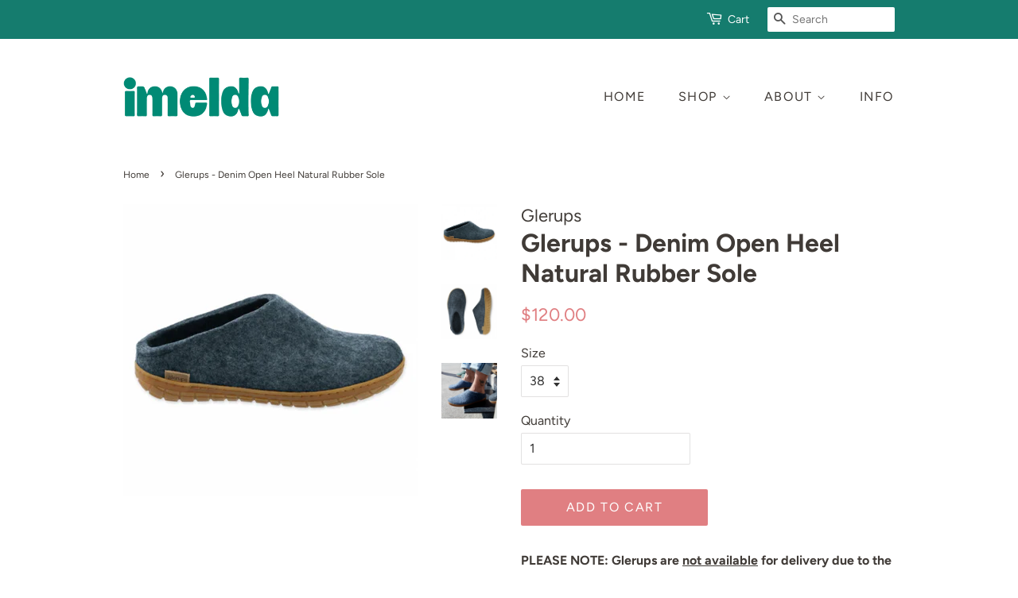

--- FILE ---
content_type: text/html; charset=utf-8
request_url: https://imelda.ca/products/glerups-denim-open-heel-natural-rubber-sole
body_size: 17093
content:
<!doctype html>
<html class="no-js">
<head>

  <!-- Basic page needs ================================================== -->
  <meta charset="utf-8">
  <meta http-equiv="X-UA-Compatible" content="IE=edge,chrome=1">

  

  <!-- Title and description ================================================== -->
  <title>
  Glerups - Denim Open Heel Natural Rubber Sole &ndash; Imelda 
  </title>

  
  <meta name="description" content="PLEASE NOTE: Glerups are not available for delivery due to the sheer volume of orders. Thanks for understanding! Get cozy with Glerups! These slippers are made from 100% natural wool that will keep your feet feeling dry and warm, providing all-season comfort for both men and women. The double-felted wool insole molds t">
  

  <!-- Social meta ================================================== -->
  <!-- /snippets/social-meta-tags.liquid -->




<meta property="og:site_name" content="Imelda ">
<meta property="og:url" content="https://imelda.ca/products/glerups-denim-open-heel-natural-rubber-sole">
<meta property="og:title" content="Glerups - Denim Open Heel Natural Rubber Sole">
<meta property="og:type" content="product">
<meta property="og:description" content="PLEASE NOTE: Glerups are not available for delivery due to the sheer volume of orders. Thanks for understanding! Get cozy with Glerups! These slippers are made from 100% natural wool that will keep your feet feeling dry and warm, providing all-season comfort for both men and women. The double-felted wool insole molds t">

  <meta property="og:price:amount" content="120.00">
  <meta property="og:price:currency" content="CAD">

<meta property="og:image" content="http://imelda.ca/cdn/shop/files/ScreenShot2025-11-03at8.20.08PM_1200x1200.png?v=1762219248"><meta property="og:image" content="http://imelda.ca/cdn/shop/files/ScreenShot2025-11-03at8.20.15PM_1200x1200.png?v=1762219247"><meta property="og:image" content="http://imelda.ca/cdn/shop/files/ScreenShot2025-11-03at8.20.25PM_1200x1200.png?v=1762219248">
<meta property="og:image:secure_url" content="https://imelda.ca/cdn/shop/files/ScreenShot2025-11-03at8.20.08PM_1200x1200.png?v=1762219248"><meta property="og:image:secure_url" content="https://imelda.ca/cdn/shop/files/ScreenShot2025-11-03at8.20.15PM_1200x1200.png?v=1762219247"><meta property="og:image:secure_url" content="https://imelda.ca/cdn/shop/files/ScreenShot2025-11-03at8.20.25PM_1200x1200.png?v=1762219248">


<meta name="twitter:card" content="summary_large_image">
<meta name="twitter:title" content="Glerups - Denim Open Heel Natural Rubber Sole">
<meta name="twitter:description" content="PLEASE NOTE: Glerups are not available for delivery due to the sheer volume of orders. Thanks for understanding! Get cozy with Glerups! These slippers are made from 100% natural wool that will keep your feet feeling dry and warm, providing all-season comfort for both men and women. The double-felted wool insole molds t">


  <!-- Helpers ================================================== -->
  <link rel="canonical" href="https://imelda.ca/products/glerups-denim-open-heel-natural-rubber-sole">
  <meta name="viewport" content="width=device-width,initial-scale=1">
  <meta name="theme-color" content="#e07f82">

  <!-- CSS ================================================== -->
  <link href="//imelda.ca/cdn/shop/t/4/assets/timber.scss.css?v=178403409379179776031762806363" rel="stylesheet" type="text/css" media="all" />
  <link href="//imelda.ca/cdn/shop/t/4/assets/theme.scss.css?v=54709521787640564671762806363" rel="stylesheet" type="text/css" media="all" />

  <script>
    window.theme = window.theme || {};

    var theme = {
      strings: {
        addToCart: "Add to Cart",
        soldOut: "Sold Out",
        unavailable: "Unavailable",
        zoomClose: "Close (Esc)",
        zoomPrev: "Previous (Left arrow key)",
        zoomNext: "Next (Right arrow key)",
        addressError: "Error looking up that address",
        addressNoResults: "No results for that address",
        addressQueryLimit: "You have exceeded the Google API usage limit. Consider upgrading to a \u003ca href=\"https:\/\/developers.google.com\/maps\/premium\/usage-limits\"\u003ePremium Plan\u003c\/a\u003e.",
        authError: "There was a problem authenticating your Google Maps API Key."
      },
      settings: {
        // Adding some settings to allow the editor to update correctly when they are changed
        enableWideLayout: false,
        typeAccentTransform: true,
        typeAccentSpacing: true,
        baseFontSize: '16px',
        headerBaseFontSize: '32px',
        accentFontSize: '16px'
      },
      variables: {
        mediaQueryMedium: 'screen and (max-width: 768px)',
        bpSmall: false
      },
      moneyFormat: "${{amount}}"
    }

    document.documentElement.className = document.documentElement.className.replace('no-js', 'supports-js');
  </script>

  <!-- Header hook for plugins ================================================== -->
  <script>window.performance && window.performance.mark && window.performance.mark('shopify.content_for_header.start');</script><meta id="shopify-digital-wallet" name="shopify-digital-wallet" content="/28197486626/digital_wallets/dialog">
<meta name="shopify-checkout-api-token" content="f6e1d9387c970c9efe90e63e8b3698ab">
<link rel="alternate" type="application/json+oembed" href="https://imelda.ca/products/glerups-denim-open-heel-natural-rubber-sole.oembed">
<script async="async" src="/checkouts/internal/preloads.js?locale=en-CA"></script>
<link rel="preconnect" href="https://shop.app" crossorigin="anonymous">
<script async="async" src="https://shop.app/checkouts/internal/preloads.js?locale=en-CA&shop_id=28197486626" crossorigin="anonymous"></script>
<script id="shopify-features" type="application/json">{"accessToken":"f6e1d9387c970c9efe90e63e8b3698ab","betas":["rich-media-storefront-analytics"],"domain":"imelda.ca","predictiveSearch":true,"shopId":28197486626,"locale":"en"}</script>
<script>var Shopify = Shopify || {};
Shopify.shop = "imelda-shoes.myshopify.com";
Shopify.locale = "en";
Shopify.currency = {"active":"CAD","rate":"1.0"};
Shopify.country = "CA";
Shopify.theme = {"name":"Minimal","id":83828572194,"schema_name":"Minimal","schema_version":"12.1.0","theme_store_id":380,"role":"main"};
Shopify.theme.handle = "null";
Shopify.theme.style = {"id":null,"handle":null};
Shopify.cdnHost = "imelda.ca/cdn";
Shopify.routes = Shopify.routes || {};
Shopify.routes.root = "/";</script>
<script type="module">!function(o){(o.Shopify=o.Shopify||{}).modules=!0}(window);</script>
<script>!function(o){function n(){var o=[];function n(){o.push(Array.prototype.slice.apply(arguments))}return n.q=o,n}var t=o.Shopify=o.Shopify||{};t.loadFeatures=n(),t.autoloadFeatures=n()}(window);</script>
<script>
  window.ShopifyPay = window.ShopifyPay || {};
  window.ShopifyPay.apiHost = "shop.app\/pay";
  window.ShopifyPay.redirectState = null;
</script>
<script id="shop-js-analytics" type="application/json">{"pageType":"product"}</script>
<script defer="defer" async type="module" src="//imelda.ca/cdn/shopifycloud/shop-js/modules/v2/client.init-shop-cart-sync_BT-GjEfc.en.esm.js"></script>
<script defer="defer" async type="module" src="//imelda.ca/cdn/shopifycloud/shop-js/modules/v2/chunk.common_D58fp_Oc.esm.js"></script>
<script defer="defer" async type="module" src="//imelda.ca/cdn/shopifycloud/shop-js/modules/v2/chunk.modal_xMitdFEc.esm.js"></script>
<script type="module">
  await import("//imelda.ca/cdn/shopifycloud/shop-js/modules/v2/client.init-shop-cart-sync_BT-GjEfc.en.esm.js");
await import("//imelda.ca/cdn/shopifycloud/shop-js/modules/v2/chunk.common_D58fp_Oc.esm.js");
await import("//imelda.ca/cdn/shopifycloud/shop-js/modules/v2/chunk.modal_xMitdFEc.esm.js");

  window.Shopify.SignInWithShop?.initShopCartSync?.({"fedCMEnabled":true,"windoidEnabled":true});

</script>
<script>
  window.Shopify = window.Shopify || {};
  if (!window.Shopify.featureAssets) window.Shopify.featureAssets = {};
  window.Shopify.featureAssets['shop-js'] = {"shop-cart-sync":["modules/v2/client.shop-cart-sync_DZOKe7Ll.en.esm.js","modules/v2/chunk.common_D58fp_Oc.esm.js","modules/v2/chunk.modal_xMitdFEc.esm.js"],"init-fed-cm":["modules/v2/client.init-fed-cm_B6oLuCjv.en.esm.js","modules/v2/chunk.common_D58fp_Oc.esm.js","modules/v2/chunk.modal_xMitdFEc.esm.js"],"shop-cash-offers":["modules/v2/client.shop-cash-offers_D2sdYoxE.en.esm.js","modules/v2/chunk.common_D58fp_Oc.esm.js","modules/v2/chunk.modal_xMitdFEc.esm.js"],"shop-login-button":["modules/v2/client.shop-login-button_QeVjl5Y3.en.esm.js","modules/v2/chunk.common_D58fp_Oc.esm.js","modules/v2/chunk.modal_xMitdFEc.esm.js"],"pay-button":["modules/v2/client.pay-button_DXTOsIq6.en.esm.js","modules/v2/chunk.common_D58fp_Oc.esm.js","modules/v2/chunk.modal_xMitdFEc.esm.js"],"shop-button":["modules/v2/client.shop-button_DQZHx9pm.en.esm.js","modules/v2/chunk.common_D58fp_Oc.esm.js","modules/v2/chunk.modal_xMitdFEc.esm.js"],"avatar":["modules/v2/client.avatar_BTnouDA3.en.esm.js"],"init-windoid":["modules/v2/client.init-windoid_CR1B-cfM.en.esm.js","modules/v2/chunk.common_D58fp_Oc.esm.js","modules/v2/chunk.modal_xMitdFEc.esm.js"],"init-shop-for-new-customer-accounts":["modules/v2/client.init-shop-for-new-customer-accounts_C_vY_xzh.en.esm.js","modules/v2/client.shop-login-button_QeVjl5Y3.en.esm.js","modules/v2/chunk.common_D58fp_Oc.esm.js","modules/v2/chunk.modal_xMitdFEc.esm.js"],"init-shop-email-lookup-coordinator":["modules/v2/client.init-shop-email-lookup-coordinator_BI7n9ZSv.en.esm.js","modules/v2/chunk.common_D58fp_Oc.esm.js","modules/v2/chunk.modal_xMitdFEc.esm.js"],"init-shop-cart-sync":["modules/v2/client.init-shop-cart-sync_BT-GjEfc.en.esm.js","modules/v2/chunk.common_D58fp_Oc.esm.js","modules/v2/chunk.modal_xMitdFEc.esm.js"],"shop-toast-manager":["modules/v2/client.shop-toast-manager_DiYdP3xc.en.esm.js","modules/v2/chunk.common_D58fp_Oc.esm.js","modules/v2/chunk.modal_xMitdFEc.esm.js"],"init-customer-accounts":["modules/v2/client.init-customer-accounts_D9ZNqS-Q.en.esm.js","modules/v2/client.shop-login-button_QeVjl5Y3.en.esm.js","modules/v2/chunk.common_D58fp_Oc.esm.js","modules/v2/chunk.modal_xMitdFEc.esm.js"],"init-customer-accounts-sign-up":["modules/v2/client.init-customer-accounts-sign-up_iGw4briv.en.esm.js","modules/v2/client.shop-login-button_QeVjl5Y3.en.esm.js","modules/v2/chunk.common_D58fp_Oc.esm.js","modules/v2/chunk.modal_xMitdFEc.esm.js"],"shop-follow-button":["modules/v2/client.shop-follow-button_CqMgW2wH.en.esm.js","modules/v2/chunk.common_D58fp_Oc.esm.js","modules/v2/chunk.modal_xMitdFEc.esm.js"],"checkout-modal":["modules/v2/client.checkout-modal_xHeaAweL.en.esm.js","modules/v2/chunk.common_D58fp_Oc.esm.js","modules/v2/chunk.modal_xMitdFEc.esm.js"],"shop-login":["modules/v2/client.shop-login_D91U-Q7h.en.esm.js","modules/v2/chunk.common_D58fp_Oc.esm.js","modules/v2/chunk.modal_xMitdFEc.esm.js"],"lead-capture":["modules/v2/client.lead-capture_BJmE1dJe.en.esm.js","modules/v2/chunk.common_D58fp_Oc.esm.js","modules/v2/chunk.modal_xMitdFEc.esm.js"],"payment-terms":["modules/v2/client.payment-terms_Ci9AEqFq.en.esm.js","modules/v2/chunk.common_D58fp_Oc.esm.js","modules/v2/chunk.modal_xMitdFEc.esm.js"]};
</script>
<script>(function() {
  var isLoaded = false;
  function asyncLoad() {
    if (isLoaded) return;
    isLoaded = true;
    var urls = ["https:\/\/shopify.covet.pics\/covet-pics-widget-inject.js?shop=imelda-shoes.myshopify.com"];
    for (var i = 0; i < urls.length; i++) {
      var s = document.createElement('script');
      s.type = 'text/javascript';
      s.async = true;
      s.src = urls[i];
      var x = document.getElementsByTagName('script')[0];
      x.parentNode.insertBefore(s, x);
    }
  };
  if(window.attachEvent) {
    window.attachEvent('onload', asyncLoad);
  } else {
    window.addEventListener('load', asyncLoad, false);
  }
})();</script>
<script id="__st">var __st={"a":28197486626,"offset":-18000,"reqid":"694543d9-1234-41a3-8392-08856cddf3b5-1769475319","pageurl":"imelda.ca\/products\/glerups-denim-open-heel-natural-rubber-sole","u":"e46ee682eb08","p":"product","rtyp":"product","rid":7130194935842};</script>
<script>window.ShopifyPaypalV4VisibilityTracking = true;</script>
<script id="captcha-bootstrap">!function(){'use strict';const t='contact',e='account',n='new_comment',o=[[t,t],['blogs',n],['comments',n],[t,'customer']],c=[[e,'customer_login'],[e,'guest_login'],[e,'recover_customer_password'],[e,'create_customer']],r=t=>t.map((([t,e])=>`form[action*='/${t}']:not([data-nocaptcha='true']) input[name='form_type'][value='${e}']`)).join(','),a=t=>()=>t?[...document.querySelectorAll(t)].map((t=>t.form)):[];function s(){const t=[...o],e=r(t);return a(e)}const i='password',u='form_key',d=['recaptcha-v3-token','g-recaptcha-response','h-captcha-response',i],f=()=>{try{return window.sessionStorage}catch{return}},m='__shopify_v',_=t=>t.elements[u];function p(t,e,n=!1){try{const o=window.sessionStorage,c=JSON.parse(o.getItem(e)),{data:r}=function(t){const{data:e,action:n}=t;return t[m]||n?{data:e,action:n}:{data:t,action:n}}(c);for(const[e,n]of Object.entries(r))t.elements[e]&&(t.elements[e].value=n);n&&o.removeItem(e)}catch(o){console.error('form repopulation failed',{error:o})}}const l='form_type',E='cptcha';function T(t){t.dataset[E]=!0}const w=window,h=w.document,L='Shopify',v='ce_forms',y='captcha';let A=!1;((t,e)=>{const n=(g='f06e6c50-85a8-45c8-87d0-21a2b65856fe',I='https://cdn.shopify.com/shopifycloud/storefront-forms-hcaptcha/ce_storefront_forms_captcha_hcaptcha.v1.5.2.iife.js',D={infoText:'Protected by hCaptcha',privacyText:'Privacy',termsText:'Terms'},(t,e,n)=>{const o=w[L][v],c=o.bindForm;if(c)return c(t,g,e,D).then(n);var r;o.q.push([[t,g,e,D],n]),r=I,A||(h.body.append(Object.assign(h.createElement('script'),{id:'captcha-provider',async:!0,src:r})),A=!0)});var g,I,D;w[L]=w[L]||{},w[L][v]=w[L][v]||{},w[L][v].q=[],w[L][y]=w[L][y]||{},w[L][y].protect=function(t,e){n(t,void 0,e),T(t)},Object.freeze(w[L][y]),function(t,e,n,w,h,L){const[v,y,A,g]=function(t,e,n){const i=e?o:[],u=t?c:[],d=[...i,...u],f=r(d),m=r(i),_=r(d.filter((([t,e])=>n.includes(e))));return[a(f),a(m),a(_),s()]}(w,h,L),I=t=>{const e=t.target;return e instanceof HTMLFormElement?e:e&&e.form},D=t=>v().includes(t);t.addEventListener('submit',(t=>{const e=I(t);if(!e)return;const n=D(e)&&!e.dataset.hcaptchaBound&&!e.dataset.recaptchaBound,o=_(e),c=g().includes(e)&&(!o||!o.value);(n||c)&&t.preventDefault(),c&&!n&&(function(t){try{if(!f())return;!function(t){const e=f();if(!e)return;const n=_(t);if(!n)return;const o=n.value;o&&e.removeItem(o)}(t);const e=Array.from(Array(32),(()=>Math.random().toString(36)[2])).join('');!function(t,e){_(t)||t.append(Object.assign(document.createElement('input'),{type:'hidden',name:u})),t.elements[u].value=e}(t,e),function(t,e){const n=f();if(!n)return;const o=[...t.querySelectorAll(`input[type='${i}']`)].map((({name:t})=>t)),c=[...d,...o],r={};for(const[a,s]of new FormData(t).entries())c.includes(a)||(r[a]=s);n.setItem(e,JSON.stringify({[m]:1,action:t.action,data:r}))}(t,e)}catch(e){console.error('failed to persist form',e)}}(e),e.submit())}));const S=(t,e)=>{t&&!t.dataset[E]&&(n(t,e.some((e=>e===t))),T(t))};for(const o of['focusin','change'])t.addEventListener(o,(t=>{const e=I(t);D(e)&&S(e,y())}));const B=e.get('form_key'),M=e.get(l),P=B&&M;t.addEventListener('DOMContentLoaded',(()=>{const t=y();if(P)for(const e of t)e.elements[l].value===M&&p(e,B);[...new Set([...A(),...v().filter((t=>'true'===t.dataset.shopifyCaptcha))])].forEach((e=>S(e,t)))}))}(h,new URLSearchParams(w.location.search),n,t,e,['guest_login'])})(!0,!0)}();</script>
<script integrity="sha256-4kQ18oKyAcykRKYeNunJcIwy7WH5gtpwJnB7kiuLZ1E=" data-source-attribution="shopify.loadfeatures" defer="defer" src="//imelda.ca/cdn/shopifycloud/storefront/assets/storefront/load_feature-a0a9edcb.js" crossorigin="anonymous"></script>
<script crossorigin="anonymous" defer="defer" src="//imelda.ca/cdn/shopifycloud/storefront/assets/shopify_pay/storefront-65b4c6d7.js?v=20250812"></script>
<script data-source-attribution="shopify.dynamic_checkout.dynamic.init">var Shopify=Shopify||{};Shopify.PaymentButton=Shopify.PaymentButton||{isStorefrontPortableWallets:!0,init:function(){window.Shopify.PaymentButton.init=function(){};var t=document.createElement("script");t.src="https://imelda.ca/cdn/shopifycloud/portable-wallets/latest/portable-wallets.en.js",t.type="module",document.head.appendChild(t)}};
</script>
<script data-source-attribution="shopify.dynamic_checkout.buyer_consent">
  function portableWalletsHideBuyerConsent(e){var t=document.getElementById("shopify-buyer-consent"),n=document.getElementById("shopify-subscription-policy-button");t&&n&&(t.classList.add("hidden"),t.setAttribute("aria-hidden","true"),n.removeEventListener("click",e))}function portableWalletsShowBuyerConsent(e){var t=document.getElementById("shopify-buyer-consent"),n=document.getElementById("shopify-subscription-policy-button");t&&n&&(t.classList.remove("hidden"),t.removeAttribute("aria-hidden"),n.addEventListener("click",e))}window.Shopify?.PaymentButton&&(window.Shopify.PaymentButton.hideBuyerConsent=portableWalletsHideBuyerConsent,window.Shopify.PaymentButton.showBuyerConsent=portableWalletsShowBuyerConsent);
</script>
<script data-source-attribution="shopify.dynamic_checkout.cart.bootstrap">document.addEventListener("DOMContentLoaded",(function(){function t(){return document.querySelector("shopify-accelerated-checkout-cart, shopify-accelerated-checkout")}if(t())Shopify.PaymentButton.init();else{new MutationObserver((function(e,n){t()&&(Shopify.PaymentButton.init(),n.disconnect())})).observe(document.body,{childList:!0,subtree:!0})}}));
</script>
<link id="shopify-accelerated-checkout-styles" rel="stylesheet" media="screen" href="https://imelda.ca/cdn/shopifycloud/portable-wallets/latest/accelerated-checkout-backwards-compat.css" crossorigin="anonymous">
<style id="shopify-accelerated-checkout-cart">
        #shopify-buyer-consent {
  margin-top: 1em;
  display: inline-block;
  width: 100%;
}

#shopify-buyer-consent.hidden {
  display: none;
}

#shopify-subscription-policy-button {
  background: none;
  border: none;
  padding: 0;
  text-decoration: underline;
  font-size: inherit;
  cursor: pointer;
}

#shopify-subscription-policy-button::before {
  box-shadow: none;
}

      </style>

<script>window.performance && window.performance.mark && window.performance.mark('shopify.content_for_header.end');</script>

  <script src="//imelda.ca/cdn/shop/t/4/assets/jquery-2.2.3.min.js?v=58211863146907186831602169944" type="text/javascript"></script>

  <script src="//imelda.ca/cdn/shop/t/4/assets/lazysizes.min.js?v=155223123402716617051602169945" async="async"></script>

  
  

<link href="https://monorail-edge.shopifysvc.com" rel="dns-prefetch">
<script>(function(){if ("sendBeacon" in navigator && "performance" in window) {try {var session_token_from_headers = performance.getEntriesByType('navigation')[0].serverTiming.find(x => x.name == '_s').description;} catch {var session_token_from_headers = undefined;}var session_cookie_matches = document.cookie.match(/_shopify_s=([^;]*)/);var session_token_from_cookie = session_cookie_matches && session_cookie_matches.length === 2 ? session_cookie_matches[1] : "";var session_token = session_token_from_headers || session_token_from_cookie || "";function handle_abandonment_event(e) {var entries = performance.getEntries().filter(function(entry) {return /monorail-edge.shopifysvc.com/.test(entry.name);});if (!window.abandonment_tracked && entries.length === 0) {window.abandonment_tracked = true;var currentMs = Date.now();var navigation_start = performance.timing.navigationStart;var payload = {shop_id: 28197486626,url: window.location.href,navigation_start,duration: currentMs - navigation_start,session_token,page_type: "product"};window.navigator.sendBeacon("https://monorail-edge.shopifysvc.com/v1/produce", JSON.stringify({schema_id: "online_store_buyer_site_abandonment/1.1",payload: payload,metadata: {event_created_at_ms: currentMs,event_sent_at_ms: currentMs}}));}}window.addEventListener('pagehide', handle_abandonment_event);}}());</script>
<script id="web-pixels-manager-setup">(function e(e,d,r,n,o){if(void 0===o&&(o={}),!Boolean(null===(a=null===(i=window.Shopify)||void 0===i?void 0:i.analytics)||void 0===a?void 0:a.replayQueue)){var i,a;window.Shopify=window.Shopify||{};var t=window.Shopify;t.analytics=t.analytics||{};var s=t.analytics;s.replayQueue=[],s.publish=function(e,d,r){return s.replayQueue.push([e,d,r]),!0};try{self.performance.mark("wpm:start")}catch(e){}var l=function(){var e={modern:/Edge?\/(1{2}[4-9]|1[2-9]\d|[2-9]\d{2}|\d{4,})\.\d+(\.\d+|)|Firefox\/(1{2}[4-9]|1[2-9]\d|[2-9]\d{2}|\d{4,})\.\d+(\.\d+|)|Chrom(ium|e)\/(9{2}|\d{3,})\.\d+(\.\d+|)|(Maci|X1{2}).+ Version\/(15\.\d+|(1[6-9]|[2-9]\d|\d{3,})\.\d+)([,.]\d+|)( \(\w+\)|)( Mobile\/\w+|) Safari\/|Chrome.+OPR\/(9{2}|\d{3,})\.\d+\.\d+|(CPU[ +]OS|iPhone[ +]OS|CPU[ +]iPhone|CPU IPhone OS|CPU iPad OS)[ +]+(15[._]\d+|(1[6-9]|[2-9]\d|\d{3,})[._]\d+)([._]\d+|)|Android:?[ /-](13[3-9]|1[4-9]\d|[2-9]\d{2}|\d{4,})(\.\d+|)(\.\d+|)|Android.+Firefox\/(13[5-9]|1[4-9]\d|[2-9]\d{2}|\d{4,})\.\d+(\.\d+|)|Android.+Chrom(ium|e)\/(13[3-9]|1[4-9]\d|[2-9]\d{2}|\d{4,})\.\d+(\.\d+|)|SamsungBrowser\/([2-9]\d|\d{3,})\.\d+/,legacy:/Edge?\/(1[6-9]|[2-9]\d|\d{3,})\.\d+(\.\d+|)|Firefox\/(5[4-9]|[6-9]\d|\d{3,})\.\d+(\.\d+|)|Chrom(ium|e)\/(5[1-9]|[6-9]\d|\d{3,})\.\d+(\.\d+|)([\d.]+$|.*Safari\/(?![\d.]+ Edge\/[\d.]+$))|(Maci|X1{2}).+ Version\/(10\.\d+|(1[1-9]|[2-9]\d|\d{3,})\.\d+)([,.]\d+|)( \(\w+\)|)( Mobile\/\w+|) Safari\/|Chrome.+OPR\/(3[89]|[4-9]\d|\d{3,})\.\d+\.\d+|(CPU[ +]OS|iPhone[ +]OS|CPU[ +]iPhone|CPU IPhone OS|CPU iPad OS)[ +]+(10[._]\d+|(1[1-9]|[2-9]\d|\d{3,})[._]\d+)([._]\d+|)|Android:?[ /-](13[3-9]|1[4-9]\d|[2-9]\d{2}|\d{4,})(\.\d+|)(\.\d+|)|Mobile Safari.+OPR\/([89]\d|\d{3,})\.\d+\.\d+|Android.+Firefox\/(13[5-9]|1[4-9]\d|[2-9]\d{2}|\d{4,})\.\d+(\.\d+|)|Android.+Chrom(ium|e)\/(13[3-9]|1[4-9]\d|[2-9]\d{2}|\d{4,})\.\d+(\.\d+|)|Android.+(UC? ?Browser|UCWEB|U3)[ /]?(15\.([5-9]|\d{2,})|(1[6-9]|[2-9]\d|\d{3,})\.\d+)\.\d+|SamsungBrowser\/(5\.\d+|([6-9]|\d{2,})\.\d+)|Android.+MQ{2}Browser\/(14(\.(9|\d{2,})|)|(1[5-9]|[2-9]\d|\d{3,})(\.\d+|))(\.\d+|)|K[Aa][Ii]OS\/(3\.\d+|([4-9]|\d{2,})\.\d+)(\.\d+|)/},d=e.modern,r=e.legacy,n=navigator.userAgent;return n.match(d)?"modern":n.match(r)?"legacy":"unknown"}(),u="modern"===l?"modern":"legacy",c=(null!=n?n:{modern:"",legacy:""})[u],f=function(e){return[e.baseUrl,"/wpm","/b",e.hashVersion,"modern"===e.buildTarget?"m":"l",".js"].join("")}({baseUrl:d,hashVersion:r,buildTarget:u}),m=function(e){var d=e.version,r=e.bundleTarget,n=e.surface,o=e.pageUrl,i=e.monorailEndpoint;return{emit:function(e){var a=e.status,t=e.errorMsg,s=(new Date).getTime(),l=JSON.stringify({metadata:{event_sent_at_ms:s},events:[{schema_id:"web_pixels_manager_load/3.1",payload:{version:d,bundle_target:r,page_url:o,status:a,surface:n,error_msg:t},metadata:{event_created_at_ms:s}}]});if(!i)return console&&console.warn&&console.warn("[Web Pixels Manager] No Monorail endpoint provided, skipping logging."),!1;try{return self.navigator.sendBeacon.bind(self.navigator)(i,l)}catch(e){}var u=new XMLHttpRequest;try{return u.open("POST",i,!0),u.setRequestHeader("Content-Type","text/plain"),u.send(l),!0}catch(e){return console&&console.warn&&console.warn("[Web Pixels Manager] Got an unhandled error while logging to Monorail."),!1}}}}({version:r,bundleTarget:l,surface:e.surface,pageUrl:self.location.href,monorailEndpoint:e.monorailEndpoint});try{o.browserTarget=l,function(e){var d=e.src,r=e.async,n=void 0===r||r,o=e.onload,i=e.onerror,a=e.sri,t=e.scriptDataAttributes,s=void 0===t?{}:t,l=document.createElement("script"),u=document.querySelector("head"),c=document.querySelector("body");if(l.async=n,l.src=d,a&&(l.integrity=a,l.crossOrigin="anonymous"),s)for(var f in s)if(Object.prototype.hasOwnProperty.call(s,f))try{l.dataset[f]=s[f]}catch(e){}if(o&&l.addEventListener("load",o),i&&l.addEventListener("error",i),u)u.appendChild(l);else{if(!c)throw new Error("Did not find a head or body element to append the script");c.appendChild(l)}}({src:f,async:!0,onload:function(){if(!function(){var e,d;return Boolean(null===(d=null===(e=window.Shopify)||void 0===e?void 0:e.analytics)||void 0===d?void 0:d.initialized)}()){var d=window.webPixelsManager.init(e)||void 0;if(d){var r=window.Shopify.analytics;r.replayQueue.forEach((function(e){var r=e[0],n=e[1],o=e[2];d.publishCustomEvent(r,n,o)})),r.replayQueue=[],r.publish=d.publishCustomEvent,r.visitor=d.visitor,r.initialized=!0}}},onerror:function(){return m.emit({status:"failed",errorMsg:"".concat(f," has failed to load")})},sri:function(e){var d=/^sha384-[A-Za-z0-9+/=]+$/;return"string"==typeof e&&d.test(e)}(c)?c:"",scriptDataAttributes:o}),m.emit({status:"loading"})}catch(e){m.emit({status:"failed",errorMsg:(null==e?void 0:e.message)||"Unknown error"})}}})({shopId: 28197486626,storefrontBaseUrl: "https://imelda.ca",extensionsBaseUrl: "https://extensions.shopifycdn.com/cdn/shopifycloud/web-pixels-manager",monorailEndpoint: "https://monorail-edge.shopifysvc.com/unstable/produce_batch",surface: "storefront-renderer",enabledBetaFlags: ["2dca8a86"],webPixelsConfigList: [{"id":"shopify-app-pixel","configuration":"{}","eventPayloadVersion":"v1","runtimeContext":"STRICT","scriptVersion":"0450","apiClientId":"shopify-pixel","type":"APP","privacyPurposes":["ANALYTICS","MARKETING"]},{"id":"shopify-custom-pixel","eventPayloadVersion":"v1","runtimeContext":"LAX","scriptVersion":"0450","apiClientId":"shopify-pixel","type":"CUSTOM","privacyPurposes":["ANALYTICS","MARKETING"]}],isMerchantRequest: false,initData: {"shop":{"name":"Imelda ","paymentSettings":{"currencyCode":"CAD"},"myshopifyDomain":"imelda-shoes.myshopify.com","countryCode":"CA","storefrontUrl":"https:\/\/imelda.ca"},"customer":null,"cart":null,"checkout":null,"productVariants":[{"price":{"amount":120.0,"currencyCode":"CAD"},"product":{"title":"Glerups - Denim Open Heel Natural Rubber Sole","vendor":"Glerups","id":"7130194935842","untranslatedTitle":"Glerups - Denim Open Heel Natural Rubber Sole","url":"\/products\/glerups-denim-open-heel-natural-rubber-sole","type":"Slippers"},"id":"40870198050850","image":{"src":"\/\/imelda.ca\/cdn\/shop\/files\/ScreenShot2025-11-03at8.20.08PM.png?v=1762219248"},"sku":null,"title":"36","untranslatedTitle":"36"},{"price":{"amount":120.0,"currencyCode":"CAD"},"product":{"title":"Glerups - Denim Open Heel Natural Rubber Sole","vendor":"Glerups","id":"7130194935842","untranslatedTitle":"Glerups - Denim Open Heel Natural Rubber Sole","url":"\/products\/glerups-denim-open-heel-natural-rubber-sole","type":"Slippers"},"id":"40870198083618","image":{"src":"\/\/imelda.ca\/cdn\/shop\/files\/ScreenShot2025-11-03at8.20.08PM.png?v=1762219248"},"sku":null,"title":"37","untranslatedTitle":"37"},{"price":{"amount":120.0,"currencyCode":"CAD"},"product":{"title":"Glerups - Denim Open Heel Natural Rubber Sole","vendor":"Glerups","id":"7130194935842","untranslatedTitle":"Glerups - Denim Open Heel Natural Rubber Sole","url":"\/products\/glerups-denim-open-heel-natural-rubber-sole","type":"Slippers"},"id":"40870198116386","image":{"src":"\/\/imelda.ca\/cdn\/shop\/files\/ScreenShot2025-11-03at8.20.08PM.png?v=1762219248"},"sku":null,"title":"38","untranslatedTitle":"38"},{"price":{"amount":120.0,"currencyCode":"CAD"},"product":{"title":"Glerups - Denim Open Heel Natural Rubber Sole","vendor":"Glerups","id":"7130194935842","untranslatedTitle":"Glerups - Denim Open Heel Natural Rubber Sole","url":"\/products\/glerups-denim-open-heel-natural-rubber-sole","type":"Slippers"},"id":"40870198149154","image":{"src":"\/\/imelda.ca\/cdn\/shop\/files\/ScreenShot2025-11-03at8.20.08PM.png?v=1762219248"},"sku":null,"title":"39","untranslatedTitle":"39"},{"price":{"amount":120.0,"currencyCode":"CAD"},"product":{"title":"Glerups - Denim Open Heel Natural Rubber Sole","vendor":"Glerups","id":"7130194935842","untranslatedTitle":"Glerups - Denim Open Heel Natural Rubber Sole","url":"\/products\/glerups-denim-open-heel-natural-rubber-sole","type":"Slippers"},"id":"40870198181922","image":{"src":"\/\/imelda.ca\/cdn\/shop\/files\/ScreenShot2025-11-03at8.20.08PM.png?v=1762219248"},"sku":null,"title":"40","untranslatedTitle":"40"},{"price":{"amount":120.0,"currencyCode":"CAD"},"product":{"title":"Glerups - Denim Open Heel Natural Rubber Sole","vendor":"Glerups","id":"7130194935842","untranslatedTitle":"Glerups - Denim Open Heel Natural Rubber Sole","url":"\/products\/glerups-denim-open-heel-natural-rubber-sole","type":"Slippers"},"id":"40870198214690","image":{"src":"\/\/imelda.ca\/cdn\/shop\/files\/ScreenShot2025-11-03at8.20.08PM.png?v=1762219248"},"sku":null,"title":"41","untranslatedTitle":"41"},{"price":{"amount":120.0,"currencyCode":"CAD"},"product":{"title":"Glerups - Denim Open Heel Natural Rubber Sole","vendor":"Glerups","id":"7130194935842","untranslatedTitle":"Glerups - Denim Open Heel Natural Rubber Sole","url":"\/products\/glerups-denim-open-heel-natural-rubber-sole","type":"Slippers"},"id":"40870198247458","image":{"src":"\/\/imelda.ca\/cdn\/shop\/files\/ScreenShot2025-11-03at8.20.08PM.png?v=1762219248"},"sku":null,"title":"42","untranslatedTitle":"42"},{"price":{"amount":120.0,"currencyCode":"CAD"},"product":{"title":"Glerups - Denim Open Heel Natural Rubber Sole","vendor":"Glerups","id":"7130194935842","untranslatedTitle":"Glerups - Denim Open Heel Natural Rubber Sole","url":"\/products\/glerups-denim-open-heel-natural-rubber-sole","type":"Slippers"},"id":"40870198280226","image":{"src":"\/\/imelda.ca\/cdn\/shop\/files\/ScreenShot2025-11-03at8.20.08PM.png?v=1762219248"},"sku":null,"title":"43","untranslatedTitle":"43"},{"price":{"amount":120.0,"currencyCode":"CAD"},"product":{"title":"Glerups - Denim Open Heel Natural Rubber Sole","vendor":"Glerups","id":"7130194935842","untranslatedTitle":"Glerups - Denim Open Heel Natural Rubber Sole","url":"\/products\/glerups-denim-open-heel-natural-rubber-sole","type":"Slippers"},"id":"40870198312994","image":{"src":"\/\/imelda.ca\/cdn\/shop\/files\/ScreenShot2025-11-03at8.20.08PM.png?v=1762219248"},"sku":null,"title":"44","untranslatedTitle":"44"},{"price":{"amount":120.0,"currencyCode":"CAD"},"product":{"title":"Glerups - Denim Open Heel Natural Rubber Sole","vendor":"Glerups","id":"7130194935842","untranslatedTitle":"Glerups - Denim Open Heel Natural Rubber Sole","url":"\/products\/glerups-denim-open-heel-natural-rubber-sole","type":"Slippers"},"id":"40870198345762","image":{"src":"\/\/imelda.ca\/cdn\/shop\/files\/ScreenShot2025-11-03at8.20.08PM.png?v=1762219248"},"sku":null,"title":"45","untranslatedTitle":"45"},{"price":{"amount":120.0,"currencyCode":"CAD"},"product":{"title":"Glerups - Denim Open Heel Natural Rubber Sole","vendor":"Glerups","id":"7130194935842","untranslatedTitle":"Glerups - Denim Open Heel Natural Rubber Sole","url":"\/products\/glerups-denim-open-heel-natural-rubber-sole","type":"Slippers"},"id":"40870198378530","image":{"src":"\/\/imelda.ca\/cdn\/shop\/files\/ScreenShot2025-11-03at8.20.08PM.png?v=1762219248"},"sku":null,"title":"46","untranslatedTitle":"46"}],"purchasingCompany":null},},"https://imelda.ca/cdn","fcfee988w5aeb613cpc8e4bc33m6693e112",{"modern":"","legacy":""},{"shopId":"28197486626","storefrontBaseUrl":"https:\/\/imelda.ca","extensionBaseUrl":"https:\/\/extensions.shopifycdn.com\/cdn\/shopifycloud\/web-pixels-manager","surface":"storefront-renderer","enabledBetaFlags":"[\"2dca8a86\"]","isMerchantRequest":"false","hashVersion":"fcfee988w5aeb613cpc8e4bc33m6693e112","publish":"custom","events":"[[\"page_viewed\",{}],[\"product_viewed\",{\"productVariant\":{\"price\":{\"amount\":120.0,\"currencyCode\":\"CAD\"},\"product\":{\"title\":\"Glerups - Denim Open Heel Natural Rubber Sole\",\"vendor\":\"Glerups\",\"id\":\"7130194935842\",\"untranslatedTitle\":\"Glerups - Denim Open Heel Natural Rubber Sole\",\"url\":\"\/products\/glerups-denim-open-heel-natural-rubber-sole\",\"type\":\"Slippers\"},\"id\":\"40870198116386\",\"image\":{\"src\":\"\/\/imelda.ca\/cdn\/shop\/files\/ScreenShot2025-11-03at8.20.08PM.png?v=1762219248\"},\"sku\":null,\"title\":\"38\",\"untranslatedTitle\":\"38\"}}]]"});</script><script>
  window.ShopifyAnalytics = window.ShopifyAnalytics || {};
  window.ShopifyAnalytics.meta = window.ShopifyAnalytics.meta || {};
  window.ShopifyAnalytics.meta.currency = 'CAD';
  var meta = {"product":{"id":7130194935842,"gid":"gid:\/\/shopify\/Product\/7130194935842","vendor":"Glerups","type":"Slippers","handle":"glerups-denim-open-heel-natural-rubber-sole","variants":[{"id":40870198050850,"price":12000,"name":"Glerups - Denim Open Heel Natural Rubber Sole - 36","public_title":"36","sku":null},{"id":40870198083618,"price":12000,"name":"Glerups - Denim Open Heel Natural Rubber Sole - 37","public_title":"37","sku":null},{"id":40870198116386,"price":12000,"name":"Glerups - Denim Open Heel Natural Rubber Sole - 38","public_title":"38","sku":null},{"id":40870198149154,"price":12000,"name":"Glerups - Denim Open Heel Natural Rubber Sole - 39","public_title":"39","sku":null},{"id":40870198181922,"price":12000,"name":"Glerups - Denim Open Heel Natural Rubber Sole - 40","public_title":"40","sku":null},{"id":40870198214690,"price":12000,"name":"Glerups - Denim Open Heel Natural Rubber Sole - 41","public_title":"41","sku":null},{"id":40870198247458,"price":12000,"name":"Glerups - Denim Open Heel Natural Rubber Sole - 42","public_title":"42","sku":null},{"id":40870198280226,"price":12000,"name":"Glerups - Denim Open Heel Natural Rubber Sole - 43","public_title":"43","sku":null},{"id":40870198312994,"price":12000,"name":"Glerups - Denim Open Heel Natural Rubber Sole - 44","public_title":"44","sku":null},{"id":40870198345762,"price":12000,"name":"Glerups - Denim Open Heel Natural Rubber Sole - 45","public_title":"45","sku":null},{"id":40870198378530,"price":12000,"name":"Glerups - Denim Open Heel Natural Rubber Sole - 46","public_title":"46","sku":null}],"remote":false},"page":{"pageType":"product","resourceType":"product","resourceId":7130194935842,"requestId":"694543d9-1234-41a3-8392-08856cddf3b5-1769475319"}};
  for (var attr in meta) {
    window.ShopifyAnalytics.meta[attr] = meta[attr];
  }
</script>
<script class="analytics">
  (function () {
    var customDocumentWrite = function(content) {
      var jquery = null;

      if (window.jQuery) {
        jquery = window.jQuery;
      } else if (window.Checkout && window.Checkout.$) {
        jquery = window.Checkout.$;
      }

      if (jquery) {
        jquery('body').append(content);
      }
    };

    var hasLoggedConversion = function(token) {
      if (token) {
        return document.cookie.indexOf('loggedConversion=' + token) !== -1;
      }
      return false;
    }

    var setCookieIfConversion = function(token) {
      if (token) {
        var twoMonthsFromNow = new Date(Date.now());
        twoMonthsFromNow.setMonth(twoMonthsFromNow.getMonth() + 2);

        document.cookie = 'loggedConversion=' + token + '; expires=' + twoMonthsFromNow;
      }
    }

    var trekkie = window.ShopifyAnalytics.lib = window.trekkie = window.trekkie || [];
    if (trekkie.integrations) {
      return;
    }
    trekkie.methods = [
      'identify',
      'page',
      'ready',
      'track',
      'trackForm',
      'trackLink'
    ];
    trekkie.factory = function(method) {
      return function() {
        var args = Array.prototype.slice.call(arguments);
        args.unshift(method);
        trekkie.push(args);
        return trekkie;
      };
    };
    for (var i = 0; i < trekkie.methods.length; i++) {
      var key = trekkie.methods[i];
      trekkie[key] = trekkie.factory(key);
    }
    trekkie.load = function(config) {
      trekkie.config = config || {};
      trekkie.config.initialDocumentCookie = document.cookie;
      var first = document.getElementsByTagName('script')[0];
      var script = document.createElement('script');
      script.type = 'text/javascript';
      script.onerror = function(e) {
        var scriptFallback = document.createElement('script');
        scriptFallback.type = 'text/javascript';
        scriptFallback.onerror = function(error) {
                var Monorail = {
      produce: function produce(monorailDomain, schemaId, payload) {
        var currentMs = new Date().getTime();
        var event = {
          schema_id: schemaId,
          payload: payload,
          metadata: {
            event_created_at_ms: currentMs,
            event_sent_at_ms: currentMs
          }
        };
        return Monorail.sendRequest("https://" + monorailDomain + "/v1/produce", JSON.stringify(event));
      },
      sendRequest: function sendRequest(endpointUrl, payload) {
        // Try the sendBeacon API
        if (window && window.navigator && typeof window.navigator.sendBeacon === 'function' && typeof window.Blob === 'function' && !Monorail.isIos12()) {
          var blobData = new window.Blob([payload], {
            type: 'text/plain'
          });

          if (window.navigator.sendBeacon(endpointUrl, blobData)) {
            return true;
          } // sendBeacon was not successful

        } // XHR beacon

        var xhr = new XMLHttpRequest();

        try {
          xhr.open('POST', endpointUrl);
          xhr.setRequestHeader('Content-Type', 'text/plain');
          xhr.send(payload);
        } catch (e) {
          console.log(e);
        }

        return false;
      },
      isIos12: function isIos12() {
        return window.navigator.userAgent.lastIndexOf('iPhone; CPU iPhone OS 12_') !== -1 || window.navigator.userAgent.lastIndexOf('iPad; CPU OS 12_') !== -1;
      }
    };
    Monorail.produce('monorail-edge.shopifysvc.com',
      'trekkie_storefront_load_errors/1.1',
      {shop_id: 28197486626,
      theme_id: 83828572194,
      app_name: "storefront",
      context_url: window.location.href,
      source_url: "//imelda.ca/cdn/s/trekkie.storefront.a804e9514e4efded663580eddd6991fcc12b5451.min.js"});

        };
        scriptFallback.async = true;
        scriptFallback.src = '//imelda.ca/cdn/s/trekkie.storefront.a804e9514e4efded663580eddd6991fcc12b5451.min.js';
        first.parentNode.insertBefore(scriptFallback, first);
      };
      script.async = true;
      script.src = '//imelda.ca/cdn/s/trekkie.storefront.a804e9514e4efded663580eddd6991fcc12b5451.min.js';
      first.parentNode.insertBefore(script, first);
    };
    trekkie.load(
      {"Trekkie":{"appName":"storefront","development":false,"defaultAttributes":{"shopId":28197486626,"isMerchantRequest":null,"themeId":83828572194,"themeCityHash":"2794748611376023461","contentLanguage":"en","currency":"CAD","eventMetadataId":"6b52b6d9-60e8-4e7b-a595-8e146b2afb59"},"isServerSideCookieWritingEnabled":true,"monorailRegion":"shop_domain","enabledBetaFlags":["65f19447"]},"Session Attribution":{},"S2S":{"facebookCapiEnabled":false,"source":"trekkie-storefront-renderer","apiClientId":580111}}
    );

    var loaded = false;
    trekkie.ready(function() {
      if (loaded) return;
      loaded = true;

      window.ShopifyAnalytics.lib = window.trekkie;

      var originalDocumentWrite = document.write;
      document.write = customDocumentWrite;
      try { window.ShopifyAnalytics.merchantGoogleAnalytics.call(this); } catch(error) {};
      document.write = originalDocumentWrite;

      window.ShopifyAnalytics.lib.page(null,{"pageType":"product","resourceType":"product","resourceId":7130194935842,"requestId":"694543d9-1234-41a3-8392-08856cddf3b5-1769475319","shopifyEmitted":true});

      var match = window.location.pathname.match(/checkouts\/(.+)\/(thank_you|post_purchase)/)
      var token = match? match[1]: undefined;
      if (!hasLoggedConversion(token)) {
        setCookieIfConversion(token);
        window.ShopifyAnalytics.lib.track("Viewed Product",{"currency":"CAD","variantId":40870198050850,"productId":7130194935842,"productGid":"gid:\/\/shopify\/Product\/7130194935842","name":"Glerups - Denim Open Heel Natural Rubber Sole - 36","price":"120.00","sku":null,"brand":"Glerups","variant":"36","category":"Slippers","nonInteraction":true,"remote":false},undefined,undefined,{"shopifyEmitted":true});
      window.ShopifyAnalytics.lib.track("monorail:\/\/trekkie_storefront_viewed_product\/1.1",{"currency":"CAD","variantId":40870198050850,"productId":7130194935842,"productGid":"gid:\/\/shopify\/Product\/7130194935842","name":"Glerups - Denim Open Heel Natural Rubber Sole - 36","price":"120.00","sku":null,"brand":"Glerups","variant":"36","category":"Slippers","nonInteraction":true,"remote":false,"referer":"https:\/\/imelda.ca\/products\/glerups-denim-open-heel-natural-rubber-sole"});
      }
    });


        var eventsListenerScript = document.createElement('script');
        eventsListenerScript.async = true;
        eventsListenerScript.src = "//imelda.ca/cdn/shopifycloud/storefront/assets/shop_events_listener-3da45d37.js";
        document.getElementsByTagName('head')[0].appendChild(eventsListenerScript);

})();</script>
<script
  defer
  src="https://imelda.ca/cdn/shopifycloud/perf-kit/shopify-perf-kit-3.0.4.min.js"
  data-application="storefront-renderer"
  data-shop-id="28197486626"
  data-render-region="gcp-us-east1"
  data-page-type="product"
  data-theme-instance-id="83828572194"
  data-theme-name="Minimal"
  data-theme-version="12.1.0"
  data-monorail-region="shop_domain"
  data-resource-timing-sampling-rate="10"
  data-shs="true"
  data-shs-beacon="true"
  data-shs-export-with-fetch="true"
  data-shs-logs-sample-rate="1"
  data-shs-beacon-endpoint="https://imelda.ca/api/collect"
></script>
</head>

<body id="glerups-denim-open-heel-natural-rubber-sole" class="template-product">

  <div id="shopify-section-header" class="shopify-section"><style>
  .logo__image-wrapper {
    max-width: 200px;
  }
  /*================= If logo is above navigation ================== */
  

  /*============ If logo is on the same line as navigation ============ */
  


  
    @media screen and (min-width: 769px) {
      .site-nav {
        text-align: right!important;
      }
    }
  
</style>

<div data-section-id="header" data-section-type="header-section">
  <div class="header-bar">
    <div class="wrapper medium-down--hide">
      <div class="post-large--display-table">

        
          <div class="header-bar__left post-large--display-table-cell">

            

            

            
              <div class="header-bar__module header-bar__message">
                
                  
                
              </div>
            

          </div>
        

        <div class="header-bar__right post-large--display-table-cell">

          

          <div class="header-bar__module">
            <span class="header-bar__sep" aria-hidden="true"></span>
            <a href="/cart" class="cart-page-link">
              <span class="icon icon-cart header-bar__cart-icon" aria-hidden="true"></span>
            </a>
          </div>

          <div class="header-bar__module">
            <a href="/cart" class="cart-page-link">
              Cart
              <span class="cart-count header-bar__cart-count hidden-count">0</span>
            </a>
          </div>

          
            
              <div class="header-bar__module header-bar__search">
                


  <form action="/search" method="get" class="header-bar__search-form clearfix" role="search">
    
    <button type="submit" class="btn btn--search icon-fallback-text header-bar__search-submit">
      <span class="icon icon-search" aria-hidden="true"></span>
      <span class="fallback-text">Search</span>
    </button>
    <input type="search" name="q" value="" aria-label="Search" class="header-bar__search-input" placeholder="Search">
  </form>


              </div>
            
          

        </div>
      </div>
    </div>

    <div class="wrapper post-large--hide announcement-bar--mobile">
      
        
          <span></span>
        
      
    </div>

    <div class="wrapper post-large--hide">
      
        <button type="button" class="mobile-nav-trigger" id="MobileNavTrigger" aria-controls="MobileNav" aria-expanded="false">
          <span class="icon icon-hamburger" aria-hidden="true"></span>
          Menu
        </button>
      
      <a href="/cart" class="cart-page-link mobile-cart-page-link">
        <span class="icon icon-cart header-bar__cart-icon" aria-hidden="true"></span>
        Cart <span class="cart-count hidden-count">0</span>
      </a>
    </div>
    <nav role="navigation">
  <ul id="MobileNav" class="mobile-nav post-large--hide">
    
      
        <li class="mobile-nav__link">
          <a
            href="/"
            class="mobile-nav"
            >
            Home
          </a>
        </li>
      
    
      
        
        <li class="mobile-nav__link" aria-haspopup="true">
          <a
            href="/collections/all"
            class="mobile-nav__sublist-trigger"
            aria-controls="MobileNav-Parent-2"
            aria-expanded="false">
            Shop
            <span class="icon-fallback-text mobile-nav__sublist-expand" aria-hidden="true">
  <span class="icon icon-plus" aria-hidden="true"></span>
  <span class="fallback-text">+</span>
</span>
<span class="icon-fallback-text mobile-nav__sublist-contract" aria-hidden="true">
  <span class="icon icon-minus" aria-hidden="true"></span>
  <span class="fallback-text">-</span>
</span>

          </a>
          <ul
            id="MobileNav-Parent-2"
            class="mobile-nav__sublist">
            
              <li class="mobile-nav__sublist-link ">
                <a href="/collections/all" class="site-nav__link">All <span class="visually-hidden">Shop</span></a>
              </li>
            
            
              
                <li class="mobile-nav__sublist-link">
                  <a
                    href="https://imelda.ca/products/imelda-gift-card"
                    >
                    Gift Cards
                  </a>
                </li>
              
            
              
                <li class="mobile-nav__sublist-link">
                  <a
                    href="/collections/new-arrivals"
                    >
                    New Arrivals
                  </a>
                </li>
              
            
              
                
                <li class="mobile-nav__sublist-link">
                  <a
                    href="/pages/footwear"
                    class="mobile-nav__sublist-trigger"
                    aria-controls="MobileNav-Child-2-3"
                    aria-expanded="false"
                    >
                    Footwear
                    <span class="icon-fallback-text mobile-nav__sublist-expand" aria-hidden="true">
  <span class="icon icon-plus" aria-hidden="true"></span>
  <span class="fallback-text">+</span>
</span>
<span class="icon-fallback-text mobile-nav__sublist-contract" aria-hidden="true">
  <span class="icon icon-minus" aria-hidden="true"></span>
  <span class="fallback-text">-</span>
</span>

                  </a>
                  <ul
                    id="MobileNav-Child-2-3"
                    class="mobile-nav__sublist mobile-nav__sublist--grandchilds">
                    
                      <li class="mobile-nav__sublist-link">
                        <a
                          href="/collections/new-arrivals"
                          >
                          New Arrivals
                        </a>
                      </li>
                    
                      <li class="mobile-nav__sublist-link">
                        <a
                          href="/collections/waterproof-winter-boots"
                          >
                          Waterproof, Warm &amp; Water Resistant 
                        </a>
                      </li>
                    
                      <li class="mobile-nav__sublist-link">
                        <a
                          href="/collections/slippers"
                          >
                          Glerups Slippers
                        </a>
                      </li>
                    
                      <li class="mobile-nav__sublist-link">
                        <a
                          href="/collections/boots"
                          >
                          Boots
                        </a>
                      </li>
                    
                      <li class="mobile-nav__sublist-link">
                        <a
                          href="/collections/loafers-oxfords"
                          >
                          Loafers, Oxfords, Fisherman Sandals
                        </a>
                      </li>
                    
                      <li class="mobile-nav__sublist-link">
                        <a
                          href="/collections/flats"
                          >
                          Flats &amp; Mary Janes
                        </a>
                      </li>
                    
                      <li class="mobile-nav__sublist-link">
                        <a
                          href="/collections/heels"
                          >
                          Heels
                        </a>
                      </li>
                    
                      <li class="mobile-nav__sublist-link">
                        <a
                          href="/collections/mules-clogs"
                          >
                          Clogs &amp; Mules
                        </a>
                      </li>
                    
                      <li class="mobile-nav__sublist-link">
                        <a
                          href="/collections/runners"
                          >
                          Sneakers
                        </a>
                      </li>
                    
                  </ul>
                </li>
              
            
              
                
                <li class="mobile-nav__sublist-link">
                  <a
                    href="/collections/accessories"
                    class="mobile-nav__sublist-trigger"
                    aria-controls="MobileNav-Child-2-4"
                    aria-expanded="false"
                    >
                    Accessories
                    <span class="icon-fallback-text mobile-nav__sublist-expand" aria-hidden="true">
  <span class="icon icon-plus" aria-hidden="true"></span>
  <span class="fallback-text">+</span>
</span>
<span class="icon-fallback-text mobile-nav__sublist-contract" aria-hidden="true">
  <span class="icon icon-minus" aria-hidden="true"></span>
  <span class="fallback-text">-</span>
</span>

                  </a>
                  <ul
                    id="MobileNav-Child-2-4"
                    class="mobile-nav__sublist mobile-nav__sublist--grandchilds">
                    
                      <li class="mobile-nav__sublist-link">
                        <a
                          href="/collections/hats-mittens"
                          >
                          Hats, Gloves &amp; Scarves
                        </a>
                      </li>
                    
                      <li class="mobile-nav__sublist-link">
                        <a
                          href="/collections/jewelry"
                          >
                          Bags &amp; Wallets 
                        </a>
                      </li>
                    
                      <li class="mobile-nav__sublist-link">
                        <a
                          href="/collections/socks"
                          >
                          Socks (Sm/Med) &amp; Hosiery
                        </a>
                      </li>
                    
                      <li class="mobile-nav__sublist-link">
                        <a
                          href="/collections/mens-socks"
                          >
                          Socks (Large)
                        </a>
                      </li>
                    
                      <li class="mobile-nav__sublist-link">
                        <a
                          href="/collections/insoles"
                          >
                          Shoe Care &amp; Insoles 
                        </a>
                      </li>
                    
                  </ul>
                </li>
              
            
              
                <li class="mobile-nav__sublist-link">
                  <a
                    href="/collections/holiday-cards"
                    >
                    Greeting Cards
                  </a>
                </li>
              
            
              
                <li class="mobile-nav__sublist-link">
                  <a
                    href="/collections/accessories"
                    >
                    Jewellery &amp; Scrunchies
                  </a>
                </li>
              
            
              
                <li class="mobile-nav__sublist-link">
                  <a
                    href="/collections/candles"
                    >
                    Candles
                  </a>
                </li>
              
            
              
                <li class="mobile-nav__sublist-link">
                  <a
                    href="/collections/sale-auto"
                    >
                    SALE
                  </a>
                </li>
              
            
              
                <li class="mobile-nav__sublist-link">
                  <a
                    href="/collections/all"
                    >
                    View All 
                  </a>
                </li>
              
            
          </ul>
        </li>
      
    
      
        
        <li class="mobile-nav__link" aria-haspopup="true">
          <a
            href="/pages/about-us"
            class="mobile-nav__sublist-trigger"
            aria-controls="MobileNav-Parent-3"
            aria-expanded="false">
            About
            <span class="icon-fallback-text mobile-nav__sublist-expand" aria-hidden="true">
  <span class="icon icon-plus" aria-hidden="true"></span>
  <span class="fallback-text">+</span>
</span>
<span class="icon-fallback-text mobile-nav__sublist-contract" aria-hidden="true">
  <span class="icon icon-minus" aria-hidden="true"></span>
  <span class="fallback-text">-</span>
</span>

          </a>
          <ul
            id="MobileNav-Parent-3"
            class="mobile-nav__sublist">
            
            
              
                <li class="mobile-nav__sublist-link">
                  <a
                    href="/pages/about-us"
                    >
                    About Us
                  </a>
                </li>
              
            
              
                <li class="mobile-nav__sublist-link">
                  <a
                    href="/pages/contact-us"
                    >
                    Contact Us
                  </a>
                </li>
              
            
          </ul>
        </li>
      
    
      
        <li class="mobile-nav__link">
          <a
            href="/pages/info"
            class="mobile-nav"
            >
            Info
          </a>
        </li>
      
    

    

    <li class="mobile-nav__link">
      
        <div class="header-bar__module header-bar__search">
          


  <form action="/search" method="get" class="header-bar__search-form clearfix" role="search">
    
    <button type="submit" class="btn btn--search icon-fallback-text header-bar__search-submit">
      <span class="icon icon-search" aria-hidden="true"></span>
      <span class="fallback-text">Search</span>
    </button>
    <input type="search" name="q" value="" aria-label="Search" class="header-bar__search-input" placeholder="Search">
  </form>


        </div>
      
    </li>
  </ul>
</nav>

  </div>

  <header class="site-header" role="banner">
    <div class="wrapper">

      
        <div class="grid--full post-large--display-table">
          <div class="grid__item post-large--one-third post-large--display-table-cell">
            
              <div class="h1 site-header__logo" itemscope itemtype="http://schema.org/Organization">
            
              
                <noscript>
                  
                  <div class="logo__image-wrapper">
                    <img src="//imelda.ca/cdn/shop/files/logo-edited_200x.png?v=1684524340" alt="Imelda " />
                  </div>
                </noscript>
                <div class="logo__image-wrapper supports-js">
                  <a href="/" itemprop="url" style="padding-top:34.81152993348115%;">
                    
                    <img class="logo__image lazyload"
                         src="//imelda.ca/cdn/shop/files/logo-edited_300x300.png?v=1684524340"
                         data-src="//imelda.ca/cdn/shop/files/logo-edited_{width}x.png?v=1684524340"
                         data-widths="[120, 180, 360, 540, 720, 900, 1080, 1296, 1512, 1728, 1944, 2048]"
                         data-aspectratio="2.872611464968153"
                         data-sizes="auto"
                         alt="Imelda "
                         itemprop="logo">
                  </a>
                </div>
              
            
              </div>
            
          </div>
          <div class="grid__item post-large--two-thirds post-large--display-table-cell medium-down--hide">
            
<nav>
  <ul class="site-nav" id="AccessibleNav">
    
      
        <li>
          <a
            href="/"
            class="site-nav__link"
            data-meganav-type="child"
            >
              Home
          </a>
        </li>
      
    
      
      
        <li
          class="site-nav--has-dropdown "
          aria-haspopup="true">
          <a
            href="/collections/all"
            class="site-nav__link"
            data-meganav-type="parent"
            aria-controls="MenuParent-2"
            aria-expanded="false"
            >
              Shop
              <span class="icon icon-arrow-down" aria-hidden="true"></span>
          </a>
          <ul
            id="MenuParent-2"
            class="site-nav__dropdown site-nav--has-grandchildren"
            data-meganav-dropdown>
            
              
                <li>
                  <a
                    href="https://imelda.ca/products/imelda-gift-card"
                    class="site-nav__link"
                    data-meganav-type="child"
                    
                    tabindex="-1">
                      Gift Cards
                  </a>
                </li>
              
            
              
                <li>
                  <a
                    href="/collections/new-arrivals"
                    class="site-nav__link"
                    data-meganav-type="child"
                    
                    tabindex="-1">
                      New Arrivals
                  </a>
                </li>
              
            
              
              
                <li
                  class="site-nav--has-dropdown site-nav--has-dropdown-grandchild "
                  aria-haspopup="true">
                  <a
                    href="/pages/footwear"
                    class="site-nav__link"
                    aria-controls="MenuChildren-2-3"
                    data-meganav-type="parent"
                    
                    tabindex="-1">
                      Footwear
                      <span class="icon icon-arrow-down" aria-hidden="true"></span>
                  </a>
                  <ul
                    id="MenuChildren-2-3"
                    class="site-nav__dropdown-grandchild"
                    data-meganav-dropdown>
                    
                      <li>
                        <a
                          href="/collections/new-arrivals"
                          class="site-nav__link"
                          data-meganav-type="child"
                          
                          tabindex="-1">
                            New Arrivals
                          </a>
                      </li>
                    
                      <li>
                        <a
                          href="/collections/waterproof-winter-boots"
                          class="site-nav__link"
                          data-meganav-type="child"
                          
                          tabindex="-1">
                            Waterproof, Warm &amp; Water Resistant 
                          </a>
                      </li>
                    
                      <li>
                        <a
                          href="/collections/slippers"
                          class="site-nav__link"
                          data-meganav-type="child"
                          
                          tabindex="-1">
                            Glerups Slippers
                          </a>
                      </li>
                    
                      <li>
                        <a
                          href="/collections/boots"
                          class="site-nav__link"
                          data-meganav-type="child"
                          
                          tabindex="-1">
                            Boots
                          </a>
                      </li>
                    
                      <li>
                        <a
                          href="/collections/loafers-oxfords"
                          class="site-nav__link"
                          data-meganav-type="child"
                          
                          tabindex="-1">
                            Loafers, Oxfords, Fisherman Sandals
                          </a>
                      </li>
                    
                      <li>
                        <a
                          href="/collections/flats"
                          class="site-nav__link"
                          data-meganav-type="child"
                          
                          tabindex="-1">
                            Flats &amp; Mary Janes
                          </a>
                      </li>
                    
                      <li>
                        <a
                          href="/collections/heels"
                          class="site-nav__link"
                          data-meganav-type="child"
                          
                          tabindex="-1">
                            Heels
                          </a>
                      </li>
                    
                      <li>
                        <a
                          href="/collections/mules-clogs"
                          class="site-nav__link"
                          data-meganav-type="child"
                          
                          tabindex="-1">
                            Clogs &amp; Mules
                          </a>
                      </li>
                    
                      <li>
                        <a
                          href="/collections/runners"
                          class="site-nav__link"
                          data-meganav-type="child"
                          
                          tabindex="-1">
                            Sneakers
                          </a>
                      </li>
                    
                  </ul>
                </li>
              
            
              
              
                <li
                  class="site-nav--has-dropdown site-nav--has-dropdown-grandchild "
                  aria-haspopup="true">
                  <a
                    href="/collections/accessories"
                    class="site-nav__link"
                    aria-controls="MenuChildren-2-4"
                    data-meganav-type="parent"
                    
                    tabindex="-1">
                      Accessories
                      <span class="icon icon-arrow-down" aria-hidden="true"></span>
                  </a>
                  <ul
                    id="MenuChildren-2-4"
                    class="site-nav__dropdown-grandchild"
                    data-meganav-dropdown>
                    
                      <li>
                        <a
                          href="/collections/hats-mittens"
                          class="site-nav__link"
                          data-meganav-type="child"
                          
                          tabindex="-1">
                            Hats, Gloves &amp; Scarves
                          </a>
                      </li>
                    
                      <li>
                        <a
                          href="/collections/jewelry"
                          class="site-nav__link"
                          data-meganav-type="child"
                          
                          tabindex="-1">
                            Bags &amp; Wallets 
                          </a>
                      </li>
                    
                      <li>
                        <a
                          href="/collections/socks"
                          class="site-nav__link"
                          data-meganav-type="child"
                          
                          tabindex="-1">
                            Socks (Sm/Med) &amp; Hosiery
                          </a>
                      </li>
                    
                      <li>
                        <a
                          href="/collections/mens-socks"
                          class="site-nav__link"
                          data-meganav-type="child"
                          
                          tabindex="-1">
                            Socks (Large)
                          </a>
                      </li>
                    
                      <li>
                        <a
                          href="/collections/insoles"
                          class="site-nav__link"
                          data-meganav-type="child"
                          
                          tabindex="-1">
                            Shoe Care &amp; Insoles 
                          </a>
                      </li>
                    
                  </ul>
                </li>
              
            
              
                <li>
                  <a
                    href="/collections/holiday-cards"
                    class="site-nav__link"
                    data-meganav-type="child"
                    
                    tabindex="-1">
                      Greeting Cards
                  </a>
                </li>
              
            
              
                <li>
                  <a
                    href="/collections/accessories"
                    class="site-nav__link"
                    data-meganav-type="child"
                    
                    tabindex="-1">
                      Jewellery &amp; Scrunchies
                  </a>
                </li>
              
            
              
                <li>
                  <a
                    href="/collections/candles"
                    class="site-nav__link"
                    data-meganav-type="child"
                    
                    tabindex="-1">
                      Candles
                  </a>
                </li>
              
            
              
                <li>
                  <a
                    href="/collections/sale-auto"
                    class="site-nav__link"
                    data-meganav-type="child"
                    
                    tabindex="-1">
                      SALE
                  </a>
                </li>
              
            
              
                <li>
                  <a
                    href="/collections/all"
                    class="site-nav__link"
                    data-meganav-type="child"
                    
                    tabindex="-1">
                      View All 
                  </a>
                </li>
              
            
          </ul>
        </li>
      
    
      
      
        <li
          class="site-nav--has-dropdown "
          aria-haspopup="true">
          <a
            href="/pages/about-us"
            class="site-nav__link"
            data-meganav-type="parent"
            aria-controls="MenuParent-3"
            aria-expanded="false"
            >
              About
              <span class="icon icon-arrow-down" aria-hidden="true"></span>
          </a>
          <ul
            id="MenuParent-3"
            class="site-nav__dropdown "
            data-meganav-dropdown>
            
              
                <li>
                  <a
                    href="/pages/about-us"
                    class="site-nav__link"
                    data-meganav-type="child"
                    
                    tabindex="-1">
                      About Us
                  </a>
                </li>
              
            
              
                <li>
                  <a
                    href="/pages/contact-us"
                    class="site-nav__link"
                    data-meganav-type="child"
                    
                    tabindex="-1">
                      Contact Us
                  </a>
                </li>
              
            
          </ul>
        </li>
      
    
      
        <li>
          <a
            href="/pages/info"
            class="site-nav__link"
            data-meganav-type="child"
            >
              Info
          </a>
        </li>
      
    
  </ul>
</nav>

          </div>
        </div>
      

    </div>
  </header>
</div>



</div>

  <main class="wrapper main-content" role="main">
    <div class="grid">
        <div class="grid__item">
          

<div id="shopify-section-product-template" class="shopify-section"><div itemscope itemtype="http://schema.org/Product" id="ProductSection" data-section-id="product-template" data-section-type="product-template" data-image-zoom-type="zoom-in" data-show-extra-tab="false" data-extra-tab-content="" data-enable-history-state="true">

  

  

  <meta itemprop="url" content="https://imelda.ca/products/glerups-denim-open-heel-natural-rubber-sole">
  <meta itemprop="image" content="//imelda.ca/cdn/shop/files/ScreenShot2025-11-03at8.20.08PM_grande.png?v=1762219248">

  <div class="section-header section-header--breadcrumb">
    

<nav class="breadcrumb" role="navigation" aria-label="breadcrumbs">
  <a href="/" title="Back to the frontpage">Home</a>

  

    
    <span aria-hidden="true" class="breadcrumb__sep">&rsaquo;</span>
    <span>Glerups - Denim Open Heel Natural Rubber Sole</span>

  
</nav>


  </div>

  <div class="product-single">
    <div class="grid product-single__hero">
      <div class="grid__item post-large--one-half">

        

          <div class="grid">

            <div class="grid__item four-fifths product-single__photos" id="ProductPhoto">
              

              
                
                
<style>
  

  #ProductImage-51807711527218 {
    max-width: 700px;
    max-height: 697.0212765957447px;
  }
  #ProductImageWrapper-51807711527218 {
    max-width: 700px;
  }
</style>


                <div id="ProductImageWrapper-51807711527218" class="product-single__image-wrapper supports-js" data-image-id="51807711527218">
                  <div style="padding-top:99.57446808510637%;">
                    <img id="ProductImage-51807711527218"
                         class="product-single__image lazyload"
                         src="//imelda.ca/cdn/shop/files/ScreenShot2025-11-03at8.20.08PM_300x300.png?v=1762219248"
                         data-src="//imelda.ca/cdn/shop/files/ScreenShot2025-11-03at8.20.08PM_{width}x.png?v=1762219248"
                         data-widths="[180, 370, 540, 740, 900, 1080, 1296, 1512, 1728, 2048]"
                         data-aspectratio="1.0042735042735043"
                         data-sizes="auto"
                          data-zoom="//imelda.ca/cdn/shop/files/ScreenShot2025-11-03at8.20.08PM_1024x1024@2x.png?v=1762219248"
                         alt="Glerups - Denim Open Heel Natural Rubber Sole">
                  </div>
                </div>
              
                
                
<style>
  

  #ProductImage-51807711559986 {
    max-width: 700px;
    max-height: 698.5169491525423px;
  }
  #ProductImageWrapper-51807711559986 {
    max-width: 700px;
  }
</style>


                <div id="ProductImageWrapper-51807711559986" class="product-single__image-wrapper supports-js hide" data-image-id="51807711559986">
                  <div style="padding-top:99.78813559322035%;">
                    <img id="ProductImage-51807711559986"
                         class="product-single__image lazyload lazypreload"
                         
                         data-src="//imelda.ca/cdn/shop/files/ScreenShot2025-11-03at8.20.15PM_{width}x.png?v=1762219247"
                         data-widths="[180, 370, 540, 740, 900, 1080, 1296, 1512, 1728, 2048]"
                         data-aspectratio="1.0021231422505308"
                         data-sizes="auto"
                          data-zoom="//imelda.ca/cdn/shop/files/ScreenShot2025-11-03at8.20.15PM_1024x1024@2x.png?v=1762219247"
                         alt="Glerups - Denim Open Heel Natural Rubber Sole">
                  </div>
                </div>
              
                
                
<style>
  

  #ProductImage-51807711592754 {
    max-width: 946px;
    max-height: 950px;
  }
  #ProductImageWrapper-51807711592754 {
    max-width: 946px;
  }
</style>


                <div id="ProductImageWrapper-51807711592754" class="product-single__image-wrapper supports-js hide" data-image-id="51807711592754">
                  <div style="padding-top:100.4228329809725%;">
                    <img id="ProductImage-51807711592754"
                         class="product-single__image lazyload lazypreload"
                         
                         data-src="//imelda.ca/cdn/shop/files/ScreenShot2025-11-03at8.20.25PM_{width}x.png?v=1762219248"
                         data-widths="[180, 370, 540, 740, 900, 1080, 1296, 1512, 1728, 2048]"
                         data-aspectratio="0.9957894736842106"
                         data-sizes="auto"
                          data-zoom="//imelda.ca/cdn/shop/files/ScreenShot2025-11-03at8.20.25PM_1024x1024@2x.png?v=1762219248"
                         alt="Glerups - Denim Open Heel Natural Rubber Sole">
                  </div>
                </div>
              

              <noscript>
                <img src="//imelda.ca/cdn/shop/files/ScreenShot2025-11-03at8.20.08PM_1024x1024@2x.png?v=1762219248" alt="Glerups - Denim Open Heel Natural Rubber Sole">
              </noscript>
            </div>

            <div class="grid__item one-fifth">

              <ul class="grid product-single__thumbnails" id="ProductThumbs">
                
                  <li class="grid__item">
                    <a data-image-id="51807711527218" href="//imelda.ca/cdn/shop/files/ScreenShot2025-11-03at8.20.08PM_1024x1024.png?v=1762219248" class="product-single__thumbnail">
                      <img src="//imelda.ca/cdn/shop/files/ScreenShot2025-11-03at8.20.08PM_grande.png?v=1762219248" alt="Glerups - Denim Open Heel Natural Rubber Sole">
                    </a>
                  </li>
                
                  <li class="grid__item">
                    <a data-image-id="51807711559986" href="//imelda.ca/cdn/shop/files/ScreenShot2025-11-03at8.20.15PM_1024x1024.png?v=1762219247" class="product-single__thumbnail">
                      <img src="//imelda.ca/cdn/shop/files/ScreenShot2025-11-03at8.20.15PM_grande.png?v=1762219247" alt="Glerups - Denim Open Heel Natural Rubber Sole">
                    </a>
                  </li>
                
                  <li class="grid__item">
                    <a data-image-id="51807711592754" href="//imelda.ca/cdn/shop/files/ScreenShot2025-11-03at8.20.25PM_1024x1024.png?v=1762219248" class="product-single__thumbnail">
                      <img src="//imelda.ca/cdn/shop/files/ScreenShot2025-11-03at8.20.25PM_grande.png?v=1762219248" alt="Glerups - Denim Open Heel Natural Rubber Sole">
                    </a>
                  </li>
                
              </ul>

            </div>

          </div>

        

        

      </div>
      <div class="grid__item post-large--one-half">
        
          <span class="h3" itemprop="brand">Glerups</span>
        
        <h1 class="product-single__title" itemprop="name">Glerups - Denim Open Heel Natural Rubber Sole</h1>

        <div itemprop="offers" itemscope itemtype="http://schema.org/Offer">
          

          <meta itemprop="priceCurrency" content="CAD">
          <link itemprop="availability" href="http://schema.org/InStock">

          <div class="product-single__prices">
            <span id="PriceA11y" class="visually-hidden">Regular price</span>
            <span id="ProductPrice" class="product-single__price" itemprop="price" content="120.0">
              $120.00
            </span>

            
              <span id="ComparePriceA11y" class="visually-hidden" aria-hidden="true">Sale price</span>
              <s id="ComparePrice" class="product-single__sale-price hide">
                $0.00
              </s>
            

            <span class="product-unit-price hide" data-unit-price-container><span class="visually-hidden">Unit price</span>
  <span data-unit-price></span><span aria-hidden="true">/</span><span class="visually-hidden">per</span><span data-unit-price-base-unit></span></span>


          </div><form method="post" action="/cart/add" id="product_form_7130194935842" accept-charset="UTF-8" class="product-form--wide" enctype="multipart/form-data"><input type="hidden" name="form_type" value="product" /><input type="hidden" name="utf8" value="✓" />
            <select name="id" id="ProductSelect-product-template" class="product-single__variants">
              
                
                  <option disabled="disabled">
                    36 - Sold Out
                  </option>
                
              
                
                  <option disabled="disabled">
                    37 - Sold Out
                  </option>
                
              
                

                  <option  selected="selected"  data-sku="" value="40870198116386">38 - $120.00 CAD</option>

                
              
                

                  <option  data-sku="" value="40870198149154">39 - $120.00 CAD</option>

                
              
                

                  <option  data-sku="" value="40870198181922">40 - $120.00 CAD</option>

                
              
                
                  <option disabled="disabled">
                    41 - Sold Out
                  </option>
                
              
                
                  <option disabled="disabled">
                    42 - Sold Out
                  </option>
                
              
                

                  <option  data-sku="" value="40870198280226">43 - $120.00 CAD</option>

                
              
                

                  <option  data-sku="" value="40870198312994">44 - $120.00 CAD</option>

                
              
                

                  <option  data-sku="" value="40870198345762">45 - $120.00 CAD</option>

                
              
                

                  <option  data-sku="" value="40870198378530">46 - $120.00 CAD</option>

                
              
            </select>

            <div class="product-single__quantity">
              <label for="Quantity">Quantity</label>
              <input type="number" id="Quantity" name="quantity" value="1" min="1" class="quantity-selector">
            </div>

            <button type="submit" name="add" id="AddToCart" class="btn btn--wide">
              <span id="AddToCartText">Add to Cart</span>
            </button>
            
          <input type="hidden" name="product-id" value="7130194935842" /><input type="hidden" name="section-id" value="product-template" /></form>

          
            <div class="product-description rte" itemprop="description">
              <p class="p1"><strong>PLEASE NOTE: Glerups are<span> </span><span style="text-decoration: underline;">not available</span><span> </span>for delivery due to the sheer volume of orders. Thanks for understanding!</strong></p>
<p data-mce-fragment="1">Get cozy with Glerups! These slippers are made from 100% natural wool that will keep your feet feeling dry and warm, providing all-season comfort for both men and women.</p>
<p data-mce-fragment="1">The double-felted wool insole molds to your foot, making each step more comfy than the last. No-slip rubber for additional support. </p>
<div><b>Glerups size chart:</b></div>
<p>Size 36: US size 6<br>Size 37: US size 6.5<br>Size 38: US size 7, 7.5<br>Size 39: US size 8, 8.5<br>Size 40: US size 9<br>Size 41: US size 10 (Men's size 8)<br>Size 42: US size 11 (Men's size 9)<br>Size 43: Men's size 10<br>Size 44: Men's size 11<br>Size 45: Men's size 12<br>Size 46: Men's size 13</p>
            </div>
          

          
        </div>

      </div>
    </div>
  </div>
</div>


  <script type="application/json" id="ProductJson-product-template">
    {"id":7130194935842,"title":"Glerups - Denim Open Heel Natural Rubber Sole","handle":"glerups-denim-open-heel-natural-rubber-sole","description":"\u003cp class=\"p1\"\u003e\u003cstrong\u003ePLEASE NOTE: Glerups are\u003cspan\u003e \u003c\/span\u003e\u003cspan style=\"text-decoration: underline;\"\u003enot available\u003c\/span\u003e\u003cspan\u003e \u003c\/span\u003efor delivery due to the sheer volume of orders. Thanks for understanding!\u003c\/strong\u003e\u003c\/p\u003e\n\u003cp data-mce-fragment=\"1\"\u003eGet cozy with Glerups! These slippers are made from 100% natural wool that will keep your feet feeling dry and warm, providing all-season comfort for both men and women.\u003c\/p\u003e\n\u003cp data-mce-fragment=\"1\"\u003eThe double-felted wool insole molds to your foot, making each step more comfy than the last. No-slip rubber for additional support. \u003c\/p\u003e\n\u003cdiv\u003e\u003cb\u003eGlerups size chart:\u003c\/b\u003e\u003c\/div\u003e\n\u003cp\u003eSize 36: US size 6\u003cbr\u003eSize 37: US size 6.5\u003cbr\u003eSize 38: US size 7, 7.5\u003cbr\u003eSize 39: US size 8, 8.5\u003cbr\u003eSize 40: US size 9\u003cbr\u003eSize 41: US size 10 (Men's size 8)\u003cbr\u003eSize 42: US size 11 (Men's size 9)\u003cbr\u003eSize 43: Men's size 10\u003cbr\u003eSize 44: Men's size 11\u003cbr\u003eSize 45: Men's size 12\u003cbr\u003eSize 46: Men's size 13\u003c\/p\u003e","published_at":"2025-10-22T11:43:21-04:00","created_at":"2022-10-05T08:13:56-04:00","vendor":"Glerups","type":"Slippers","tags":["comfort","Comfortable","comfy","rubber","slip on","slippers","support","warm"],"price":12000,"price_min":12000,"price_max":12000,"available":true,"price_varies":false,"compare_at_price":null,"compare_at_price_min":0,"compare_at_price_max":0,"compare_at_price_varies":false,"variants":[{"id":40870198050850,"title":"36","option1":"36","option2":null,"option3":null,"sku":null,"requires_shipping":true,"taxable":true,"featured_image":null,"available":false,"name":"Glerups - Denim Open Heel Natural Rubber Sole - 36","public_title":"36","options":["36"],"price":12000,"weight":0,"compare_at_price":null,"inventory_management":"shopify","barcode":null,"requires_selling_plan":false,"selling_plan_allocations":[]},{"id":40870198083618,"title":"37","option1":"37","option2":null,"option3":null,"sku":null,"requires_shipping":true,"taxable":true,"featured_image":null,"available":false,"name":"Glerups - Denim Open Heel Natural Rubber Sole - 37","public_title":"37","options":["37"],"price":12000,"weight":0,"compare_at_price":null,"inventory_management":"shopify","barcode":null,"requires_selling_plan":false,"selling_plan_allocations":[]},{"id":40870198116386,"title":"38","option1":"38","option2":null,"option3":null,"sku":null,"requires_shipping":true,"taxable":true,"featured_image":null,"available":true,"name":"Glerups - Denim Open Heel Natural Rubber Sole - 38","public_title":"38","options":["38"],"price":12000,"weight":0,"compare_at_price":null,"inventory_management":"shopify","barcode":null,"requires_selling_plan":false,"selling_plan_allocations":[]},{"id":40870198149154,"title":"39","option1":"39","option2":null,"option3":null,"sku":null,"requires_shipping":true,"taxable":true,"featured_image":null,"available":true,"name":"Glerups - Denim Open Heel Natural Rubber Sole - 39","public_title":"39","options":["39"],"price":12000,"weight":0,"compare_at_price":null,"inventory_management":"shopify","barcode":null,"requires_selling_plan":false,"selling_plan_allocations":[]},{"id":40870198181922,"title":"40","option1":"40","option2":null,"option3":null,"sku":null,"requires_shipping":true,"taxable":true,"featured_image":null,"available":true,"name":"Glerups - Denim Open Heel Natural Rubber Sole - 40","public_title":"40","options":["40"],"price":12000,"weight":0,"compare_at_price":null,"inventory_management":"shopify","barcode":null,"requires_selling_plan":false,"selling_plan_allocations":[]},{"id":40870198214690,"title":"41","option1":"41","option2":null,"option3":null,"sku":null,"requires_shipping":true,"taxable":true,"featured_image":null,"available":false,"name":"Glerups - Denim Open Heel Natural Rubber Sole - 41","public_title":"41","options":["41"],"price":12000,"weight":0,"compare_at_price":null,"inventory_management":"shopify","barcode":null,"requires_selling_plan":false,"selling_plan_allocations":[]},{"id":40870198247458,"title":"42","option1":"42","option2":null,"option3":null,"sku":null,"requires_shipping":true,"taxable":true,"featured_image":null,"available":false,"name":"Glerups - Denim Open Heel Natural Rubber Sole - 42","public_title":"42","options":["42"],"price":12000,"weight":0,"compare_at_price":null,"inventory_management":"shopify","barcode":null,"requires_selling_plan":false,"selling_plan_allocations":[]},{"id":40870198280226,"title":"43","option1":"43","option2":null,"option3":null,"sku":null,"requires_shipping":true,"taxable":true,"featured_image":null,"available":true,"name":"Glerups - Denim Open Heel Natural Rubber Sole - 43","public_title":"43","options":["43"],"price":12000,"weight":0,"compare_at_price":null,"inventory_management":"shopify","barcode":null,"requires_selling_plan":false,"selling_plan_allocations":[]},{"id":40870198312994,"title":"44","option1":"44","option2":null,"option3":null,"sku":null,"requires_shipping":true,"taxable":true,"featured_image":null,"available":true,"name":"Glerups - Denim Open Heel Natural Rubber Sole - 44","public_title":"44","options":["44"],"price":12000,"weight":0,"compare_at_price":null,"inventory_management":"shopify","barcode":null,"requires_selling_plan":false,"selling_plan_allocations":[]},{"id":40870198345762,"title":"45","option1":"45","option2":null,"option3":null,"sku":null,"requires_shipping":true,"taxable":true,"featured_image":null,"available":true,"name":"Glerups - Denim Open Heel Natural Rubber Sole - 45","public_title":"45","options":["45"],"price":12000,"weight":0,"compare_at_price":null,"inventory_management":"shopify","barcode":null,"requires_selling_plan":false,"selling_plan_allocations":[]},{"id":40870198378530,"title":"46","option1":"46","option2":null,"option3":null,"sku":null,"requires_shipping":true,"taxable":true,"featured_image":null,"available":true,"name":"Glerups - Denim Open Heel Natural Rubber Sole - 46","public_title":"46","options":["46"],"price":12000,"weight":0,"compare_at_price":null,"inventory_management":"shopify","barcode":null,"requires_selling_plan":false,"selling_plan_allocations":[]}],"images":["\/\/imelda.ca\/cdn\/shop\/files\/ScreenShot2025-11-03at8.20.08PM.png?v=1762219248","\/\/imelda.ca\/cdn\/shop\/files\/ScreenShot2025-11-03at8.20.15PM.png?v=1762219247","\/\/imelda.ca\/cdn\/shop\/files\/ScreenShot2025-11-03at8.20.25PM.png?v=1762219248"],"featured_image":"\/\/imelda.ca\/cdn\/shop\/files\/ScreenShot2025-11-03at8.20.08PM.png?v=1762219248","options":["Size"],"media":[{"alt":null,"id":42553844203826,"position":1,"preview_image":{"aspect_ratio":1.004,"height":936,"width":940,"src":"\/\/imelda.ca\/cdn\/shop\/files\/ScreenShot2025-11-03at8.20.08PM.png?v=1762219248"},"aspect_ratio":1.004,"height":936,"media_type":"image","src":"\/\/imelda.ca\/cdn\/shop\/files\/ScreenShot2025-11-03at8.20.08PM.png?v=1762219248","width":940},{"alt":null,"id":42553844236594,"position":2,"preview_image":{"aspect_ratio":1.002,"height":942,"width":944,"src":"\/\/imelda.ca\/cdn\/shop\/files\/ScreenShot2025-11-03at8.20.15PM.png?v=1762219247"},"aspect_ratio":1.002,"height":942,"media_type":"image","src":"\/\/imelda.ca\/cdn\/shop\/files\/ScreenShot2025-11-03at8.20.15PM.png?v=1762219247","width":944},{"alt":null,"id":42553844269362,"position":3,"preview_image":{"aspect_ratio":0.996,"height":950,"width":946,"src":"\/\/imelda.ca\/cdn\/shop\/files\/ScreenShot2025-11-03at8.20.25PM.png?v=1762219248"},"aspect_ratio":0.996,"height":950,"media_type":"image","src":"\/\/imelda.ca\/cdn\/shop\/files\/ScreenShot2025-11-03at8.20.25PM.png?v=1762219248","width":946}],"requires_selling_plan":false,"selling_plan_groups":[],"content":"\u003cp class=\"p1\"\u003e\u003cstrong\u003ePLEASE NOTE: Glerups are\u003cspan\u003e \u003c\/span\u003e\u003cspan style=\"text-decoration: underline;\"\u003enot available\u003c\/span\u003e\u003cspan\u003e \u003c\/span\u003efor delivery due to the sheer volume of orders. Thanks for understanding!\u003c\/strong\u003e\u003c\/p\u003e\n\u003cp data-mce-fragment=\"1\"\u003eGet cozy with Glerups! These slippers are made from 100% natural wool that will keep your feet feeling dry and warm, providing all-season comfort for both men and women.\u003c\/p\u003e\n\u003cp data-mce-fragment=\"1\"\u003eThe double-felted wool insole molds to your foot, making each step more comfy than the last. No-slip rubber for additional support. \u003c\/p\u003e\n\u003cdiv\u003e\u003cb\u003eGlerups size chart:\u003c\/b\u003e\u003c\/div\u003e\n\u003cp\u003eSize 36: US size 6\u003cbr\u003eSize 37: US size 6.5\u003cbr\u003eSize 38: US size 7, 7.5\u003cbr\u003eSize 39: US size 8, 8.5\u003cbr\u003eSize 40: US size 9\u003cbr\u003eSize 41: US size 10 (Men's size 8)\u003cbr\u003eSize 42: US size 11 (Men's size 9)\u003cbr\u003eSize 43: Men's size 10\u003cbr\u003eSize 44: Men's size 11\u003cbr\u003eSize 45: Men's size 12\u003cbr\u003eSize 46: Men's size 13\u003c\/p\u003e"}
  </script>



</div>
<div id="shopify-section-product-recommendations" class="shopify-section"><hr class="hr--clear hr--small"><div data-base-url="/recommendations/products" data-product-id="7130194935842" data-section-id="product-recommendations" data-section-type="product-recommendations"></div>
</div>
        </div>
    </div>
  </main>

  <div id="shopify-section-footer" class="shopify-section"><footer class="site-footer small--text-center" role="contentinfo">

<div class="wrapper">

  <div class="grid-uniform">

    

    

    
      
          <div class="grid__item text-center">
            <h3 class="h4">Follow Us</h3>
              
              <ul class="inline-list social-icons"><li>
      <a class="icon-fallback-text" href="https://www.instagram.com/imeldaonroncesvalles/?hl=en" title="Imelda  on Instagram" target="_blank" aria-describedby="a11y-new-window-external-message">
        <span class="icon icon-instagram" aria-hidden="true"></span>
        <span class="fallback-text">Instagram</span>
      </a>
    </li></ul>

          </div>

        
    
  </div>

  <hr class="hr--small hr--clear">

  <div class="grid">
    <div class="grid__item text-center">
      <p class="site-footer__links">Copyright &copy; 2026, <a href="/" title="">Imelda </a>. <a target="_blank" rel="nofollow" href="https://www.shopify.com?utm_campaign=poweredby&amp;utm_medium=shopify&amp;utm_source=onlinestore"> </a></p>
    </div>
  </div>

  
</div>

</footer>




</div>

    <script src="//imelda.ca/cdn/shopifycloud/storefront/assets/themes_support/option_selection-b017cd28.js" type="text/javascript"></script>
  

  <ul hidden>
    <li id="a11y-refresh-page-message">choosing a selection results in a full page refresh</li>
    <li id="a11y-external-message">Opens in a new window.</li>
    <li id="a11y-new-window-external-message">Opens external website in a new window.</li>
  </ul>

  <script src="//imelda.ca/cdn/shop/t/4/assets/theme.js?v=73305627157793596811608402410" type="text/javascript"></script>
</body>
</html>
